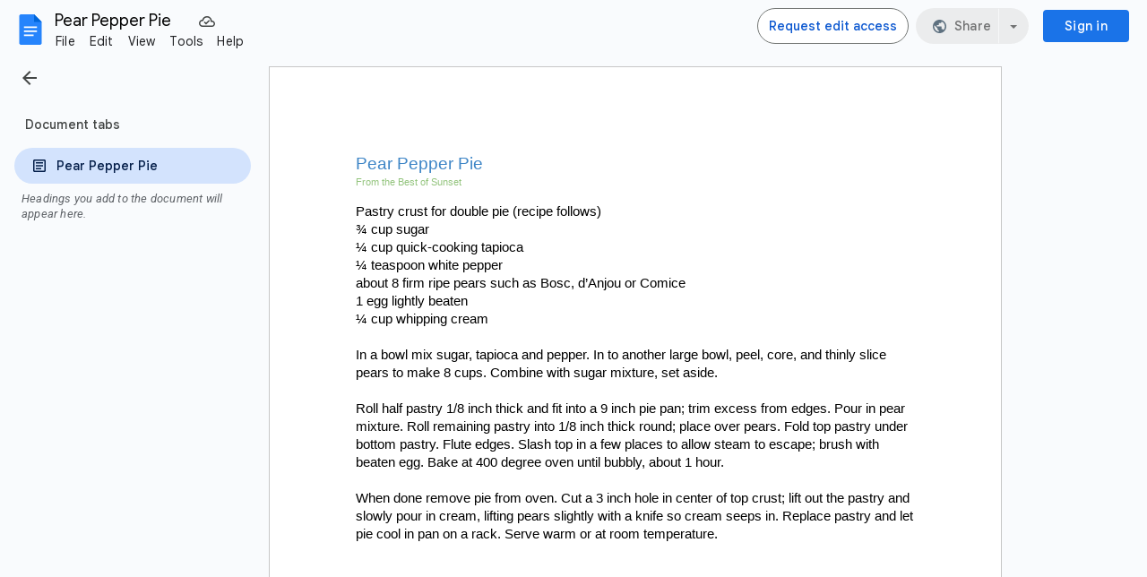

--- FILE ---
content_type: text/plain; charset=utf-8
request_url: https://docs.google.com/document/d/1Dt-F4sq5gLM2resypWN9xHRteP9NX8qrORpIEYsB4hk/bind?id=1Dt-F4sq5gLM2resypWN9xHRteP9NX8qrORpIEYsB4hk&sid=14d045caa823638c&includes_info_params=true&cros_files=false&VER=8&tab=t.0&lsq=-1&u=ANONYMOUS_06287517911256457317&flr=0&gsi&smv=2147483647&smb=%5B2147483647%2C%20oAM%3D%5D&cimpl=0&RID=47872&CVER=1&zx=n32cpzd5c652&t=1
body_size: -521
content:
375
[[0,["c","D7E2718808B73EDE",null,8]],[1,[5,1768618253097,{"chatImplementation":0,"color":"#5D722C","displayName":"Anonymous Anteater","givenName":"","isActive":true,"isMe":true,"isNew":true,"photoUrl":"//ssl.gstatic.com/docs/common/profile/anteater_lg.png","profileId":"","sid":"14d045caa823638c","userId":"ANONYMOUS_06287517911256457317","userType":2,"writeContentBit":2}]]]